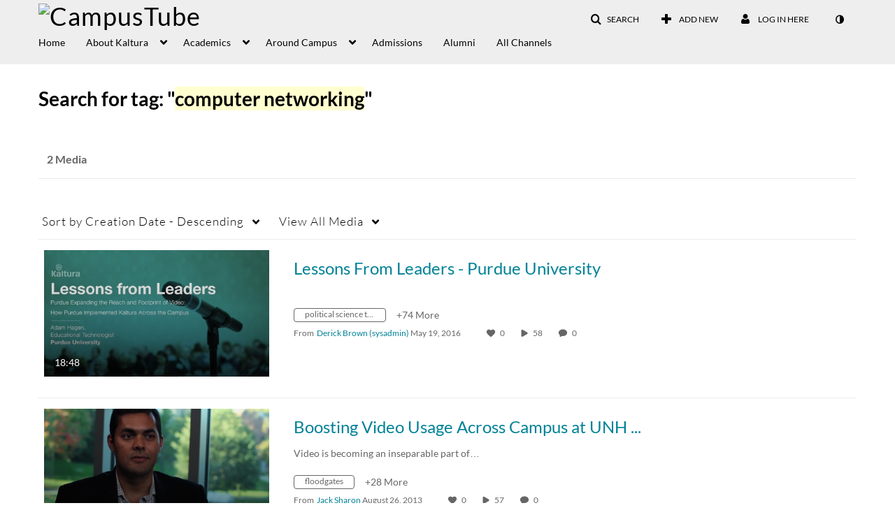

--- FILE ---
content_type: text/plain;charset=UTF-8
request_url: https://edu.mediaspace.kaltura.com/user/get-details?format=ajax&_=1762798079103
body_size: 547
content:
{"content":[{"target":"#userMobileMenuDisplayName, #userMenuDisplayName","action":"replace","content":"Log In Here"}],"script":"$(\"body\").trigger(\"userDetailsPopulated\");;document.querySelector(\"meta[name=xsrf-ajax-nonce]\").setAttribute(\"content\", \"[base64]\");;if (typeof KApps != \"undefined\" && typeof KApps.Accessibility != \"undefined\") {KApps.Accessibility.applySelectedMode();}"}